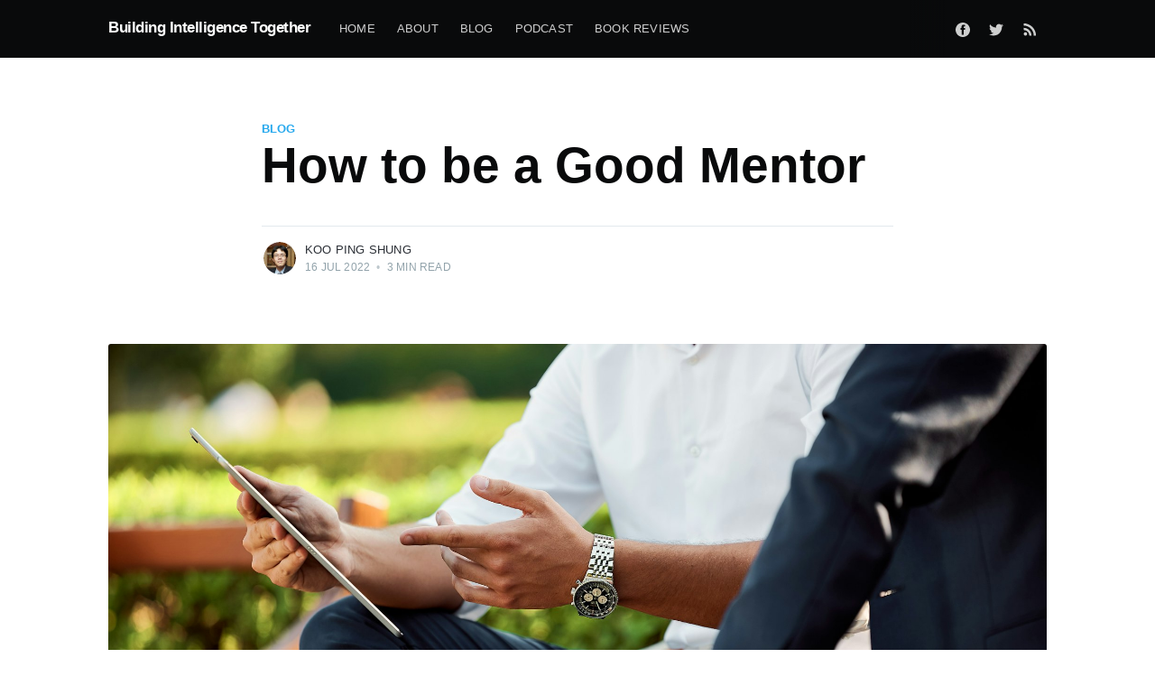

--- FILE ---
content_type: text/html; charset=utf-8
request_url: https://koopingshung.com/blog/how-to-be-a-good-mentor/
body_size: 7761
content:
<!DOCTYPE html>
<html lang="en">
<head>

    <meta charset="utf-8" />
    <meta http-equiv="X-UA-Compatible" content="IE=edge" />

    <title>How to be a Good Mentor</title>
    <meta name="HandheldFriendly" content="True" />
    <meta name="viewport" content="width=device-width, initial-scale=1.0" />

    <link rel="stylesheet" type="text/css" href="/assets/built/screen.css?v=944eedc17d" />

    <meta name="description" content="I share the traits of a good mentor, an essential role for any data professional who wants to advance their career." />
    <link rel="shortcut icon" href="/favicon.ico" type="image/x-icon" />
    <link rel="canonical" href="https://koopingshung.com/blog/how-to-be-a-good-mentor/" />
    <meta name="referrer" content="no-referrer-when-downgrade" />
    <link rel="amphtml" href="https://koopingshung.com/blog/how-to-be-a-good-mentor/amp/" />
    
    <meta property="og:site_name" content="Building Intelligence Together" />
    <meta property="og:type" content="article" />
    <meta property="og:title" content="How to be a Good Mentor" />
    <meta property="og:description" content="I share the traits of a good mentor, an essential role for any data professional who wants to advance their career." />
    <meta property="og:url" content="https://koopingshung.com/blog/how-to-be-a-good-mentor/" />
    <meta property="og:image" content="https://images.unsplash.com/photo-1578574577315-3fbeb0cecdc2?crop&#x3D;entropy&amp;cs&#x3D;tinysrgb&amp;fit&#x3D;max&amp;fm&#x3D;jpg&amp;ixid&#x3D;MnwxMTc3M3wwfDF8c2VhcmNofDJ8fG1lbnRvcnxlbnwwfHx8fDE2NTc5MzU4NTc&amp;ixlib&#x3D;rb-1.2.1&amp;q&#x3D;80&amp;w&#x3D;2000" />
    <meta property="article:published_time" content="2022-07-16T01:46:43.000Z" />
    <meta property="article:modified_time" content="2022-07-16T01:46:43.000Z" />
    <meta property="article:tag" content="Blog" />
    <meta property="article:tag" content="Career" />
    
    <meta property="article:publisher" content="https://www.facebook.com/ghost" />
    <meta name="twitter:card" content="summary_large_image" />
    <meta name="twitter:title" content="How to be a Good Mentor" />
    <meta name="twitter:description" content="I share the traits of a good mentor, an essential role for any data professional who wants to advance their career." />
    <meta name="twitter:url" content="https://koopingshung.com/blog/how-to-be-a-good-mentor/" />
    <meta name="twitter:image" content="https://images.unsplash.com/photo-1578574577315-3fbeb0cecdc2?crop&#x3D;entropy&amp;cs&#x3D;tinysrgb&amp;fit&#x3D;max&amp;fm&#x3D;jpg&amp;ixid&#x3D;MnwxMTc3M3wwfDF8c2VhcmNofDJ8fG1lbnRvcnxlbnwwfHx8fDE2NTc5MzU4NTc&amp;ixlib&#x3D;rb-1.2.1&amp;q&#x3D;80&amp;w&#x3D;2000" />
    <meta name="twitter:label1" content="Written by" />
    <meta name="twitter:data1" content="Koo Ping Shung" />
    <meta name="twitter:label2" content="Filed under" />
    <meta name="twitter:data2" content="Blog, Career" />
    <meta name="twitter:site" content="@pskoo" />
    <meta property="og:image:width" content="2000" />
    <meta property="og:image:height" content="1331" />
    
    <script type="application/ld+json">
{
    "@context": "https://schema.org",
    "@type": "Article",
    "publisher": {
        "@type": "Organization",
        "name": "Building Intelligence Together",
        "logo": {
            "@type": "ImageObject",
            "url": "https://koopingshung.com/favicon.ico",
            "width": 48,
            "height": 48
        }
    },
    "author": {
        "@type": "Person",
        "name": "Koo Ping Shung",
        "image": {
            "@type": "ImageObject",
            "url": "//www.gravatar.com/avatar/5ff8852c784f3220e81d1b8fb9d8d5e2?s=250&d=mm&r=x",
            "width": 250,
            "height": 250
        },
        "url": "https://koopingshung.com/author/koo/",
        "sameAs": []
    },
    "headline": "How to be a Good Mentor",
    "url": "https://koopingshung.com/blog/how-to-be-a-good-mentor/",
    "datePublished": "2022-07-16T01:46:43.000Z",
    "dateModified": "2022-07-16T01:46:43.000Z",
    "image": {
        "@type": "ImageObject",
        "url": "https://images.unsplash.com/photo-1578574577315-3fbeb0cecdc2?crop=entropy&cs=tinysrgb&fit=max&fm=jpg&ixid=MnwxMTc3M3wwfDF8c2VhcmNofDJ8fG1lbnRvcnxlbnwwfHx8fDE2NTc5MzU4NTc&ixlib=rb-1.2.1&q=80&w=2000",
        "width": 2000,
        "height": 1331
    },
    "keywords": "Blog, Career",
    "description": "Yesterday, I attended a short training session on being a Good Mentor. Although\nI have been doing mentoring, and training for quite a while, I still picked up\nquite a lot of knowledge that I hope to apply in my future mentoring session.\n\n\nI thought of putting it down here as a note for myself and any one who is keen\nto mentor. Well in fact, as you progress into your data career, likely that you\nwill have to mentor the fresh hires too. :)\n\nEmpathetic Listening\nI felt that this is the first and mo",
    "mainEntityOfPage": {
        "@type": "WebPage",
        "@id": "https://koopingshung.com/"
    }
}
    </script>

    <meta name="generator" content="Ghost 3.2" />
    <link rel="alternate" type="application/rss+xml" title="Building Intelligence Together" href="" />
    <!-- Global site tag (gtag.js) - Google Analytics -->
<script async src="https://www.googletagmanager.com/gtag/js?id=UA-156062366-1"></script>
<script>
  window.dataLayer = window.dataLayer || [];
  function gtag(){dataLayer.push(arguments);}
  gtag('js', new Date());

  gtag('config', 'UA-156062366-1');
</script>

    <style>
    </style>

</head>
<body class="post-template tag-blog tag-career">

    <div class="site-wrapper">

        

<header class="site-header">
    <div class="outer site-nav-main">
    <div class="inner">
        <nav class="site-nav">
    <div class="site-nav-left-wrapper">
        <div class="site-nav-left">
                <a class="site-nav-logo" href="https://koopingshung.com">Building Intelligence Together</a>
            <div class="site-nav-content">
                    <ul class="nav" role="menu">
    <li class="nav-home" role="menuitem"><a href="https://koopingshung.com/">Home</a></li>
    <li class="nav-about" role="menuitem"><a href="https://koopingshung.com/about/">About</a></li>
    <li class="nav-blog nav-current-parent" role="menuitem"><a href="https://koopingshung.com/blog/">Blog</a></li>
    <li class="nav-podcast" role="menuitem"><a href="https://koopingshung.com/podcast/">Podcast</a></li>
    <li class="nav-book-reviews" role="menuitem"><a href="https://koopingshung.com/book-review/">Book Reviews</a></li>
</ul>

                    <span class="nav-post-title dash">How to be a Good Mentor</span>
            </div>
        </div>
    </div>
    <div class="site-nav-right">
            <div class="social-links">
                    <a class="social-link social-link-fb" href="https://www.facebook.com/ghost" title="Facebook" target="_blank" rel="noopener"><svg viewBox="0 0 32 32" xmlns="http://www.w3.org/2000/svg"><path d="M16 0c8.837 0 16 7.163 16 16s-7.163 16-16 16S0 24.837 0 16 7.163 0 16 0zm5.204 4.911h-3.546c-2.103 0-4.443.885-4.443 3.934.01 1.062 0 2.08 0 3.225h-2.433v3.872h2.509v11.147h4.61v-11.22h3.042l.275-3.81h-3.397s.007-1.695 0-2.187c0-1.205 1.253-1.136 1.329-1.136h2.054V4.911z" /></svg></a>
                    <a class="social-link social-link-tw" href="https://twitter.com/pskoo" title="Twitter" target="_blank" rel="noopener"><svg xmlns="http://www.w3.org/2000/svg" viewBox="0 0 32 32"><path d="M30.063 7.313c-.813 1.125-1.75 2.125-2.875 2.938v.75c0 1.563-.188 3.125-.688 4.625a15.088 15.088 0 0 1-2.063 4.438c-.875 1.438-2 2.688-3.25 3.813a15.015 15.015 0 0 1-4.625 2.563c-1.813.688-3.75 1-5.75 1-3.25 0-6.188-.875-8.875-2.625.438.063.875.125 1.375.125 2.688 0 5.063-.875 7.188-2.5-1.25 0-2.375-.375-3.375-1.125s-1.688-1.688-2.063-2.875c.438.063.813.125 1.125.125.5 0 1-.063 1.5-.25-1.313-.25-2.438-.938-3.313-1.938a5.673 5.673 0 0 1-1.313-3.688v-.063c.813.438 1.688.688 2.625.688a5.228 5.228 0 0 1-1.875-2c-.5-.875-.688-1.813-.688-2.75 0-1.063.25-2.063.75-2.938 1.438 1.75 3.188 3.188 5.25 4.25s4.313 1.688 6.688 1.813a5.579 5.579 0 0 1 1.5-5.438c1.125-1.125 2.5-1.688 4.125-1.688s3.063.625 4.188 1.813a11.48 11.48 0 0 0 3.688-1.375c-.438 1.375-1.313 2.438-2.563 3.188 1.125-.125 2.188-.438 3.313-.875z"/></svg>
</a>
            </div>
                <a class="rss-button" href="https://feedly.com/i/subscription/feed/https://koopingshung.com/rss/" title="RSS" target="_blank" rel="noopener"><svg xmlns="http://www.w3.org/2000/svg" viewBox="0 0 24 24"><circle cx="6.18" cy="17.82" r="2.18"/><path d="M4 4.44v2.83c7.03 0 12.73 5.7 12.73 12.73h2.83c0-8.59-6.97-15.56-15.56-15.56zm0 5.66v2.83c3.9 0 7.07 3.17 7.07 7.07h2.83c0-5.47-4.43-9.9-9.9-9.9z"/></svg>
</a>

    </div>
</nav>
    </div>
</div></header>


<main id="site-main" class="site-main outer">
    <div class="inner">

        <article class="post-full post tag-blog tag-career ">

            <header class="post-full-header">

                <section class="post-full-tags">
                    <a href="/tag/blog/">Blog</a>
                </section>

                <h1 class="post-full-title">How to be a Good Mentor</h1>


                <div class="post-full-byline">

                    <section class="post-full-byline-content">

                        <ul class="author-list">
                            <li class="author-list-item">

                                <div class="author-card">
                                    <img class="author-profile-image" src="//www.gravatar.com/avatar/5ff8852c784f3220e81d1b8fb9d8d5e2?s&#x3D;250&amp;d&#x3D;mm&amp;r&#x3D;x" alt="Koo Ping Shung" />
                                    <div class="author-info">
                                        <h2>Koo Ping Shung</h2>
                                        <p>Read <a href="/author/koo/">more posts</a> by this author.</p>
                                    </div>
                                </div>

                                <a href="/author/koo/" class="author-avatar">
                                    <img class="author-profile-image" src="//www.gravatar.com/avatar/5ff8852c784f3220e81d1b8fb9d8d5e2?s&#x3D;250&amp;d&#x3D;mm&amp;r&#x3D;x" alt="Koo Ping Shung" />
                                </a>

                            </li>
                        </ul>

                        <section class="post-full-byline-meta">
                            <h4 class="author-name"><a href="/author/koo/">Koo Ping Shung</a></h4>
                            <div class="byline-meta-content">
                                <time class="byline-meta-date" datetime="2022-07-16">16 Jul 2022</time>
                                <span class="byline-reading-time"><span class="bull">&bull;</span> 3 min read</span>
                            </div>
                        </section>

                    </section>


                </div>
            </header>

            <figure class="post-full-image">
                <img
                    srcset="https://images.unsplash.com/photo-1578574577315-3fbeb0cecdc2?crop&#x3D;entropy&amp;cs&#x3D;tinysrgb&amp;fit&#x3D;max&amp;fm&#x3D;jpg&amp;ixid&#x3D;MnwxMTc3M3wwfDF8c2VhcmNofDJ8fG1lbnRvcnxlbnwwfHx8fDE2NTc5MzU4NTc&amp;ixlib&#x3D;rb-1.2.1&amp;q&#x3D;80&amp;w&#x3D;2000 300w,
                            https://images.unsplash.com/photo-1578574577315-3fbeb0cecdc2?crop&#x3D;entropy&amp;cs&#x3D;tinysrgb&amp;fit&#x3D;max&amp;fm&#x3D;jpg&amp;ixid&#x3D;MnwxMTc3M3wwfDF8c2VhcmNofDJ8fG1lbnRvcnxlbnwwfHx8fDE2NTc5MzU4NTc&amp;ixlib&#x3D;rb-1.2.1&amp;q&#x3D;80&amp;w&#x3D;2000 600w,
                            https://images.unsplash.com/photo-1578574577315-3fbeb0cecdc2?crop&#x3D;entropy&amp;cs&#x3D;tinysrgb&amp;fit&#x3D;max&amp;fm&#x3D;jpg&amp;ixid&#x3D;MnwxMTc3M3wwfDF8c2VhcmNofDJ8fG1lbnRvcnxlbnwwfHx8fDE2NTc5MzU4NTc&amp;ixlib&#x3D;rb-1.2.1&amp;q&#x3D;80&amp;w&#x3D;2000 1000w,
                            https://images.unsplash.com/photo-1578574577315-3fbeb0cecdc2?crop&#x3D;entropy&amp;cs&#x3D;tinysrgb&amp;fit&#x3D;max&amp;fm&#x3D;jpg&amp;ixid&#x3D;MnwxMTc3M3wwfDF8c2VhcmNofDJ8fG1lbnRvcnxlbnwwfHx8fDE2NTc5MzU4NTc&amp;ixlib&#x3D;rb-1.2.1&amp;q&#x3D;80&amp;w&#x3D;2000 2000w"
                    sizes="(max-width: 800px) 400px,
                        (max-width: 1170px) 1170px,
                            2000px"
                    src="https://images.unsplash.com/photo-1578574577315-3fbeb0cecdc2?crop&#x3D;entropy&amp;cs&#x3D;tinysrgb&amp;fit&#x3D;max&amp;fm&#x3D;jpg&amp;ixid&#x3D;MnwxMTc3M3wwfDF8c2VhcmNofDJ8fG1lbnRvcnxlbnwwfHx8fDE2NTc5MzU4NTc&amp;ixlib&#x3D;rb-1.2.1&amp;q&#x3D;80&amp;w&#x3D;2000"
                    alt="How to be a Good Mentor"
                />
            </figure>

            <section class="post-full-content">
                <div class="post-content">
                    <p>Yesterday, I attended a short training session on being a Good Mentor. Although I have been doing mentoring, and training for quite a while, I still picked up quite a lot of knowledge that I hope to apply in my future mentoring session.<br></p><p>I thought of putting it down here as a note for myself and any one who is keen to mentor. Well in fact, as you progress into your data career, likely that you will have to mentor the fresh hires too. :)</p><h3 id="empathetic-listening">Empathetic Listening</h3><p>I felt that this is the first and most important skill to have as a mentor. With empathetic listening, it will be easier to apply the knowledge &amp; skills mentioned later.</p><p>Empathetic Listening is not easy though. A lot of us listen, not to acknowledge the points of the others, but rather finding points that either confirm our own viewpoints or looking to nitpick at the semantics and rebut.</p><p>Empathetic listening requires focused listening, pick up the words used, read behind those words and acknowledge those words and feelings expressed.</p><p>Ending this section with this quote: "People do not care how much you know, until they know how much you care."</p><h3 id="trust-building">Trust Building</h3><p>Here are the three things that builds trust. </p><ul><li>Credibility - Experience with the topic</li><li>Consistency - Action and words are consistent</li><li>Transparency - Sharing own vulnerabilities, mistakes, and thoughts with no cover up</li></ul><p>All three of them actually takes time to build though.</p><h3 id="asking-right-questions">Asking Right Questions</h3><p>This is a tough one but can be made easy with Empathetic Listening. Personally, I like to ask more Open and Generative Question. It helps with the mentee's thought process later on as that is the thing that will be working with the mentee through his/her career.</p><p>Solutions that is self-generated, as in the mentees thought of it themselves, they have more motivation to use it, to experiment with it. This is where Open and Generative Questioning helps!</p><p>Open and generative questions are those that is not answer by a simple "Yes" or "No". Rather it prompts the mentee to give it more thoughts and unlock it at the same time. I like to get my mentee's to think out loud, so that I can hear the thought process. With that it helps me to point out blind spots and assumptions he/she might have made.</p><p>For example,"Where do you think you have stumbled in this project and how can you do better going forward?"<br><br>Another thing, about asking questions is always ALWAYS give your mentee the benefit of the doubt and do not be judgemental with the questions.</p><p>"You must have done X before attempting Y, so what can be improved?" rather than, "Why didn't you do X before attempting Y?"</p><h3 id="motivation">Motivation</h3><p>This is a skill all leaders and managers should have but it is tough in my opinion. A good reading on the character and also being able to touch and start the "internal engine" is not easy. This is where I feel Empathetic Listening helps as you try to understand the mentee's psychological buttons and either give it a gentle nudge or push it hard, depending on the situation.</p><h3 id="feedback">Feedback</h3><p>Giving feedback is rather easy, but giving good feedback requires a lot of thought. In my opinion, what is a good feedback has two components.</p><p>1)	Supported by observations/facts</p><p>2)	Is actionable</p><p>Facts helps with building the credibility of the feedback and if the feedback is actionable, it does instill confidence in the mentee that there is a way to improve and get better results.</p><p>The more good feedback are provided, it helps in building trust between the mentor and the mentees as well.</p><h3 id="conclusion">Conclusion</h3><p>Good mentor does the following:</p><ul><li>Empathetic Listening</li><li>Building Trust</li><li>Asking the Right Questions</li><li>Motivate!</li><li>Provide Good Feedback!</li></ul><p>What are your thoughts?</p><p>Please feel free to link up on <a href="https://www.linkedin.com/in/koopingshung/">LinkedIn</a> or Twitter (<a href="https://twitter.com/PSkoo">@PSkoo</a>) on your thoughts. I just started my <a href="https://www.youtube.com/channel/UCRRmaDLJsLQfAQa0lgoC9dw">YouTube channel</a>, do consider subscribing to it to give support! Do consider signing up for <a href="https://koopingshung.substack.com/p/coming-soon">my newsletter</a> too. :)</p><p>Consider supporting my work by buying me a "coffee" <a href="https://www.buymeacoffee.com/koopingshung">here</a>. :)</p><p> <br></p>
                </div>
                <div class="post-subscribe">
                    <iframe src="https://koopingshung.substack.com/embed" width="100%" height="320" style="border:1px solid #EEE; background:white;" frameborder="0" scrolling="no"></iframe>
                </div>
            </section>



        </article>

    </div>
</main>

<aside class="read-next outer">
    <div class="inner">
        <div class="read-next-feed">
                <article class="read-next-card">
                    <header class="read-next-card-header">
                        <h3><span>More in</span> <a href="/tag/blog/">Blog</a></h3>
                    </header>
                    <div class="read-next-card-content">
                        <ul>
                            <li>
                                <h4><a href="/blog/dynamic-or-turbulent-job-business-environment-2025/">AI and the Economy: A Guide for Business Owners and Employees for the Next Decade</a></h4>
                                <div class="read-next-card-meta">
                                    <p><time datetime="2025-09-13">13 Sep 2025</time> –
                                        6 min read</p>
                                </div>
                            </li>
                            <li>
                                <h4><a href="/blog/ai-impact-fresh-graduates/">Fresh Grads Is The First?</a></h4>
                                <div class="read-next-card-meta">
                                    <p><time datetime="2025-08-14">14 Aug 2025</time> –
                                        3 min read</p>
                                </div>
                            </li>
                            <li>
                                <h4><a href="/blog/wishlist-for-singapore-government-2025-onwards/">Wishlist for Singapore Government (2025 onwards)</a></h4>
                                <div class="read-next-card-meta">
                                    <p><time datetime="2025-05-06">6 May 2025</time> –
                                        6 min read</p>
                                </div>
                            </li>
                        </ul>
                    </div>
                    <footer class="read-next-card-footer">
                        <a href="/tag/blog/">See all 198 posts
                            →</a>
                    </footer>
                </article>

                <article class="post-card post tag-blog tag-career tag-data-science tag-learning ">

    <a class="post-card-image-link" href="/blog/hone-these-skills-to-be-great-data-scientist/">
        <img class="post-card-image"
            srcset="https://images.unsplash.com/photo-1554415707-6e8cfc93fe23?crop&#x3D;entropy&amp;cs&#x3D;tinysrgb&amp;fit&#x3D;max&amp;fm&#x3D;jpg&amp;ixid&#x3D;MnwxMTc3M3wwfDF8c2VhcmNofDJ8fHN0dWR5fGVufDB8fHx8MTY1NzMyNzA2Ng&amp;ixlib&#x3D;rb-1.2.1&amp;q&#x3D;80&amp;w&#x3D;2000 300w,
                    https://images.unsplash.com/photo-1554415707-6e8cfc93fe23?crop&#x3D;entropy&amp;cs&#x3D;tinysrgb&amp;fit&#x3D;max&amp;fm&#x3D;jpg&amp;ixid&#x3D;MnwxMTc3M3wwfDF8c2VhcmNofDJ8fHN0dWR5fGVufDB8fHx8MTY1NzMyNzA2Ng&amp;ixlib&#x3D;rb-1.2.1&amp;q&#x3D;80&amp;w&#x3D;2000 600w,
                    https://images.unsplash.com/photo-1554415707-6e8cfc93fe23?crop&#x3D;entropy&amp;cs&#x3D;tinysrgb&amp;fit&#x3D;max&amp;fm&#x3D;jpg&amp;ixid&#x3D;MnwxMTc3M3wwfDF8c2VhcmNofDJ8fHN0dWR5fGVufDB8fHx8MTY1NzMyNzA2Ng&amp;ixlib&#x3D;rb-1.2.1&amp;q&#x3D;80&amp;w&#x3D;2000 1000w,
                    https://images.unsplash.com/photo-1554415707-6e8cfc93fe23?crop&#x3D;entropy&amp;cs&#x3D;tinysrgb&amp;fit&#x3D;max&amp;fm&#x3D;jpg&amp;ixid&#x3D;MnwxMTc3M3wwfDF8c2VhcmNofDJ8fHN0dWR5fGVufDB8fHx8MTY1NzMyNzA2Ng&amp;ixlib&#x3D;rb-1.2.1&amp;q&#x3D;80&amp;w&#x3D;2000 2000w"
            sizes="(max-width: 1000px) 400px, 700px"
            src="https://images.unsplash.com/photo-1554415707-6e8cfc93fe23?crop&#x3D;entropy&amp;cs&#x3D;tinysrgb&amp;fit&#x3D;max&amp;fm&#x3D;jpg&amp;ixid&#x3D;MnwxMTc3M3wwfDF8c2VhcmNofDJ8fHN0dWR5fGVufDB8fHx8MTY1NzMyNzA2Ng&amp;ixlib&#x3D;rb-1.2.1&amp;q&#x3D;80&amp;w&#x3D;2000"
            alt="Critical Skills To be a Great Data Scientist"
        />
    </a>

    <div class="post-card-content">

        <a class="post-card-content-link" href="/blog/hone-these-skills-to-be-great-data-scientist/">

            <header class="post-card-header">
                    <div class="post-card-primary-tag">Blog</div>
                <h2 class="post-card-title">Critical Skills To be a Great Data Scientist</h2>
            </header>

            <section class="post-card-excerpt">
                    <p>I got an interesting career question related to data scientists  today, and I thought of sharing with the LinkedIn community and seek some feedback too.  “What is the ONE single</p>
            </section>

        </a>

        <footer class="post-card-meta">
            <ul class="author-list">
                <li class="author-list-item">
            
                    <div class="author-name-tooltip">
                        Koo Ping Shung
                    </div>
            
                    <a href="/author/koo/" class="static-avatar">
                        <img class="author-profile-image" src="//www.gravatar.com/avatar/5ff8852c784f3220e81d1b8fb9d8d5e2?s&#x3D;250&amp;d&#x3D;mm&amp;r&#x3D;x" alt="Koo Ping Shung" />
                    </a>
                </li>
            </ul>
            <div class="post-card-byline-content">
                <span><a href="/author/koo/">Koo Ping Shung</a></span>
                <span class="post-card-byline-date"><time datetime="2022-07-20">20 Jul 2022</time> <span class="bull">&bull;</span> 2 min read</span>
            </div>
        </footer>

    </div>

</article>

                <article class="post-card post tag-blog tag-artificial-intelligence tag-commentary ">

    <a class="post-card-image-link" href="/blog/thoughts-on-building-agi-2/">
        <img class="post-card-image"
            srcset="/content/images/size/w300/2022/07/jeremy-bezanger-PpDiNm99zNE-unsplash.jpg 300w,
                    /content/images/size/w600/2022/07/jeremy-bezanger-PpDiNm99zNE-unsplash.jpg 600w,
                    /content/images/size/w1000/2022/07/jeremy-bezanger-PpDiNm99zNE-unsplash.jpg 1000w,
                    /content/images/size/w2000/2022/07/jeremy-bezanger-PpDiNm99zNE-unsplash.jpg 2000w"
            sizes="(max-width: 1000px) 400px, 700px"
            src="/content/images/size/w600/2022/07/jeremy-bezanger-PpDiNm99zNE-unsplash.jpg"
            alt="AGI: Thoughts on Building AGI (Part 2)"
        />
    </a>

    <div class="post-card-content">

        <a class="post-card-content-link" href="/blog/thoughts-on-building-agi-2/">

            <header class="post-card-header">
                    <div class="post-card-primary-tag">Blog</div>
                <h2 class="post-card-title">AGI: Thoughts on Building AGI (Part 2)</h2>
            </header>

            <section class="post-card-excerpt">
                    <p>Through the many months of research, looking at how AGI (Artificial General Intelligence) can be build, I find that the biggest stumbling block in building a credible one is actually</p>
            </section>

        </a>

        <footer class="post-card-meta">
            <ul class="author-list">
                <li class="author-list-item">
            
                    <div class="author-name-tooltip">
                        Koo Ping Shung
                    </div>
            
                    <a href="/author/koo/" class="static-avatar">
                        <img class="author-profile-image" src="//www.gravatar.com/avatar/5ff8852c784f3220e81d1b8fb9d8d5e2?s&#x3D;250&amp;d&#x3D;mm&amp;r&#x3D;x" alt="Koo Ping Shung" />
                    </a>
                </li>
            </ul>
            <div class="post-card-byline-content">
                <span><a href="/author/koo/">Koo Ping Shung</a></span>
                <span class="post-card-byline-date"><time datetime="2022-07-13">13 Jul 2022</time> <span class="bull">&bull;</span> 2 min read</span>
            </div>
        </footer>

    </div>

</article>
        </div>
    </div>
</aside>




        <footer class="site-footer outer">
            <div class="site-footer-content inner">
                <section class="copyright"><a href="https://koopingshung.com">Building Intelligence Together</a> &copy; 2026</section>
                <nav class="site-footer-nav">
                    <a href="https://koopingshung.com">Latest Posts</a>
                    <a href="https://www.facebook.com/ghost" target="_blank" rel="noopener">Facebook</a>
                    <a href="https://twitter.com/pskoo" target="_blank" rel="noopener">Twitter</a>
                    <a href="https://ghost.org" target="_blank" rel="noopener">Ghost</a>
                </nav>
            </div>
        </footer>

    </div>


    <script
        src="https://code.jquery.com/jquery-3.4.1.min.js"
        integrity="sha256-CSXorXvZcTkaix6Yvo6HppcZGetbYMGWSFlBw8HfCJo="
        crossorigin="anonymous">
    </script>
    <script src="/assets/built/casper.js?v=944eedc17d"></script>

    <script>
        // Parse the URL parameter
        function getParameterByName(name, url) {
            if (!url) url = window.location.href;
            name = name.replace(/[\[\]]/g, "\\$&");
            var regex = new RegExp("[?&]" + name + "(=([^&#]*)|&|#|$)"),
                results = regex.exec(url);
            if (!results) return null;
            if (!results[2]) return '';
            return decodeURIComponent(results[2].replace(/\+/g, " "));
        }

        // Give the parameter a variable name
        var action = getParameterByName('action');

        $(document).ready(function () {
            if (action == 'subscribe') {
                $('body').addClass("subscribe-success");
            }

            $('.subscribe-success-message .subscribe-close').click(function () {
                $('.subscribe-success-message').addClass('close');
            });

            // Reset form on opening subscrion overlay
            $('.subscribe-button').click(function() {
                $('.subscribe-overlay form').removeClass();
                $('.subscribe-email').val('');
            });
        });
    </script>

    <script>
    $(document).ready(function () {
        // FitVids - start
        var $postContent = $(".post-full-content");
        $postContent.fitVids();
        // FitVids - end

        // Replace nav with title on scroll - start
        Casper.stickyNavTitle({
            navSelector: '.site-nav-main',
            titleSelector: '.post-full-title',
            activeClass: 'nav-post-title-active'
        });
        // Replace nav with title on scroll - end

        // Hover on avatar
        var hoverTimeout;
        $('.author-list-item').hover(function () {
            var $this = $(this);

            clearTimeout(hoverTimeout);

            $('.author-card').removeClass('hovered');
            $(this).children('.author-card').addClass('hovered');

        }, function () {
            var $this = $(this);

            hoverTimeout = setTimeout(function () {
                $this.children('.author-card').removeClass('hovered');
            }, 800);
        });
    });
</script>
<!-- Go to www.addthis.com/dashboard to customize your tools --> 
<script type="text/javascript" src="//s7.addthis.com/js/300/addthis_widget.js#pubid=ra-5eaa2f39037d3ecb"></script>


    

<script defer src="https://static.cloudflareinsights.com/beacon.min.js/vcd15cbe7772f49c399c6a5babf22c1241717689176015" integrity="sha512-ZpsOmlRQV6y907TI0dKBHq9Md29nnaEIPlkf84rnaERnq6zvWvPUqr2ft8M1aS28oN72PdrCzSjY4U6VaAw1EQ==" data-cf-beacon='{"version":"2024.11.0","token":"7b66b87a3f934096af0d06d41937bdd1","r":1,"server_timing":{"name":{"cfCacheStatus":true,"cfEdge":true,"cfExtPri":true,"cfL4":true,"cfOrigin":true,"cfSpeedBrain":true},"location_startswith":null}}' crossorigin="anonymous"></script>
</body>
</html>
